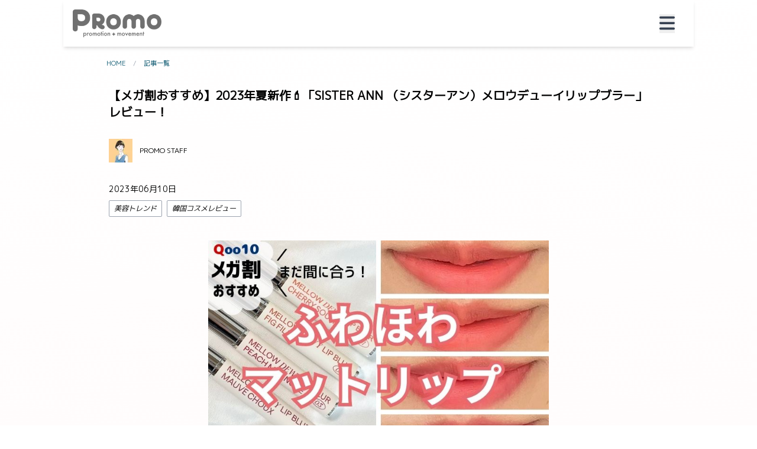

--- FILE ---
content_type: text/html; charset=utf-8
request_url: https://promojapan.jp/article/323
body_size: 15705
content:
<!DOCTYPE html><html lang="ja"><head><meta charSet="utf-8"/><meta name="viewport" content="width=device-width, initial-scale=1"/><link rel="preload" as="image" imageSrcSet="/_next/image?url=https%3A%2F%2Fd2vo34gbh2i86x.cloudfront.net%2Fwriter%2Fwriter-1.jpg&amp;w=48&amp;q=75 1x, /_next/image?url=https%3A%2F%2Fd2vo34gbh2i86x.cloudfront.net%2Fwriter%2Fwriter-1.jpg&amp;w=96&amp;q=75 2x" fetchPriority="high"/><link rel="stylesheet" href="/_next/static/css/6b8a9368156b8226.css" data-precedence="next"/><link rel="stylesheet" href="/_next/static/css/9e763e2f810a5270.css" data-precedence="next"/><link rel="stylesheet" href="/_next/static/css/2959200a453540a5.css" data-precedence="next"/><link rel="preload" as="script" fetchPriority="low" href="/_next/static/chunks/webpack-52ca0db177eef249.js"/><script src="/_next/static/chunks/fd9d1056-3805d4f151bd89b2.js" async=""></script><script src="/_next/static/chunks/2117-a7669f54c2e1a147.js" async=""></script><script src="/_next/static/chunks/main-app-0573e65778cabc2a.js" async=""></script><script src="/_next/static/chunks/870fdd6f-48fd37f82636e4e5.js" async=""></script><script src="/_next/static/chunks/69b09407-85cf0542c291230e.js" async=""></script><script src="/_next/static/chunks/9064-45b16d3d576a429e.js" async=""></script><script src="/_next/static/chunks/5878-b5a2f3e39e2ea152.js" async=""></script><script src="/_next/static/chunks/1268-782759dfafc1f23e.js" async=""></script><script src="/_next/static/chunks/605-6608bf8a4e019d10.js" async=""></script><script src="/_next/static/chunks/3013-f792903bd5374aba.js" async=""></script><script src="/_next/static/chunks/app/layout-e30d056c3e456f39.js" async=""></script><script src="/_next/static/chunks/app/error-ff3fdee6e2825dd0.js" async=""></script><script src="/_next/static/chunks/1867-41d43e48cacf3327.js" async=""></script><script src="/_next/static/chunks/app/article/%5BarticleId%5D/page-1899ee29a39cc8b0.js" async=""></script><link rel="preload" href="https://www.googletagmanager.com/gtag/js?id=G-2N4XWDZBCR" as="script"/><title>【メガ割おすすめ】2023年夏新作💄「SISTER ANN （シスターアン）メロウデューイリップブラー」レビュー！ PROMO(プロモ)-美容モニターサイト-</title><meta name="description" content="【メガ割でおすすめ】SISTER ANN （シスターアン）2023年夏新作💄「メロウデューイリップブラー」全4色をレビュー！フワッと軽いのにしっとりうるおうマットティント。「消えないアイライナー」で話題のSISTER ANNはリップも最高"/><link rel="icon" href="/favicon.ico"/><meta name="next-size-adjust"/><script src="/_next/static/chunks/polyfills-42372ed130431b0a.js" noModule=""></script></head><body class="__className_24e4f8"><div style="background:linear-gradient(358deg, rgba(131, 58, 180, 0.01) 0%, rgba(255, 184, 184, 0.27) 25%, rgba(255, 255, 255, 1) 100%)"><div id="_rht_toaster" style="position:fixed;z-index:9999;top:16px;left:16px;right:16px;bottom:16px;pointer-events:none"></div><div class="sticky z-40 bg-white shadow-md
                top-0 w-full 
                lg:w-11/12 lg:mx-auto
                xl:w-10/12 xl:mx-auto"><div class="grid grid-cols-24 p-4"><div class="col-span-12 flex justify-start items-center"><h1><a href="/"><img alt="PROMO" loading="lazy" width="150" height="100" decoding="async" data-nimg="1" style="color:transparent" srcSet="/_next/image?url=%2Fimages%2Fpromo_logo_01.png&amp;w=256&amp;q=75 1x, /_next/image?url=%2Fimages%2Fpromo_logo_01.png&amp;w=384&amp;q=75 2x" src="/_next/image?url=%2Fimages%2Fpromo_logo_01.png&amp;w=384&amp;q=75"/></a></h1><span class="flex items-center ml-3 text-cyan-800"></span></div><div class="col-span-12 relative"><button class="text-gray-700 focus:outline-none absolute
                                top-2 right-4 "><svg aria-hidden="true" focusable="false" data-prefix="fas" data-icon="bars" class="svg-inline--fa fa-bars " role="img" xmlns="http://www.w3.org/2000/svg" viewBox="0 0 448 512" font-size="30"><path fill="currentColor" d="M0 96C0 78.3 14.3 64 32 64l384 0c17.7 0 32 14.3 32 32s-14.3 32-32 32L32 128C14.3 128 0 113.7 0 96zM0 256c0-17.7 14.3-32 32-32l384 0c17.7 0 32 14.3 32 32s-14.3 32-32 32L32 288c-17.7 0-32-14.3-32-32zM448 416c0 17.7-14.3 32-32 32L32 448c-17.7 0-32-14.3-32-32s14.3-32 32-32l384 0c17.7 0 32 14.3 32 32z"></path></svg></button></div></div></div><div class="fixed z-50 h-full
                    top-0 right-0 w-full 
                    sm:w-4/5 
                    md:w-3/5
                    lg:w-2/5  
                    text-black bg-white transform translate-x-full transition-transform duration-500 ease-in-out"><div class="p-2 sm:p-4"><div class="h-14"><button class="block lg:hidden text-gray-700 fixed top-5 right-9"><svg aria-hidden="true" focusable="false" data-prefix="fas" data-icon="xmark" class="svg-inline--fa fa-xmark " role="img" xmlns="http://www.w3.org/2000/svg" viewBox="0 0 384 512" font-size="25"><path fill="currentColor" d="M342.6 150.6c12.5-12.5 12.5-32.8 0-45.3s-32.8-12.5-45.3 0L192 210.7 86.6 105.4c-12.5-12.5-32.8-12.5-45.3 0s-12.5 32.8 0 45.3L146.7 256 41.4 361.4c-12.5 12.5-12.5 32.8 0 45.3s32.8 12.5 45.3 0L192 301.3 297.4 406.6c12.5 12.5 32.8 12.5 45.3 0s12.5-32.8 0-45.3L237.3 256 342.6 150.6z"></path></svg></button><button class="hidden lg:block text-gray-700 fixed top-7 left-10"><svg aria-hidden="true" focusable="false" data-prefix="fas" data-icon="xmark" class="svg-inline--fa fa-xmark " role="img" xmlns="http://www.w3.org/2000/svg" viewBox="0 0 384 512" font-size="25"><path fill="currentColor" d="M342.6 150.6c12.5-12.5 12.5-32.8 0-45.3s-32.8-12.5-45.3 0L192 210.7 86.6 105.4c-12.5-12.5-32.8-12.5-45.3 0s-12.5 32.8 0 45.3L146.7 256 41.4 361.4c-12.5 12.5-12.5 32.8 0 45.3s32.8 12.5 45.3 0L192 301.3 297.4 406.6c12.5 12.5 32.8 12.5 45.3 0s12.5-32.8 0-45.3L237.3 256 342.6 150.6z"></path></svg></button></div><nav><ul class="space-y-4"><li class="p-2 flex items-center"><a href="/" class="text-sm sm:text-[16px] hover:bg-blue-50 no-underline">HOME</a> - <a href="/" class="text-xs sm:text-md hover:bg-blue-50 no-underline">ホーム</a></li><li class="p-2 flex items-center"><a href="/login" class="text-sm sm:text-[16px] hover:bg-blue-50 no-underline">LOGIN</a> - <a href="/login" class="text-xs hover:bg-blue-50 no-underline">ログイン</a></li><li class="p-2 flex items-center"><a href="/temp/registry" class="text-sm sm:text-[16px] hover:bg-blue-50 no-underline">SIGNUP</a> - <a href="/temp/registry" class="text-xs hover:bg-blue-50 no-underline"><span class="text-xs">会員登録</span></a></li><li class="p-2 flex items-center"><a href="/monitor" class="text-sm sm:text-[16px] hover:bg-blue-50 no-underline">ITEMS</a> - <a href="/monitor" class="text-xs hover:bg-blue-50 no-underline">モニターアイテム</a></li><li class="p-2 flex items-center"><a href="/article" class="text-sm sm:text-[16px] hover:bg-blue-50 no-underline">ARTICLE</a> - <a href="/article" class="text-xs hover:bg-blue-50 no-underline">記事一覧</a></li><li class="p-2 flex items-center"><a href="/guide" class="text-sm sm:text-[16px] hover:bg-blue-50 no-underline">PROMO GUIDE</a> - <a href="/guide" class="text-xs hover:bg-blue-50 no-underline">ご利用ガイド</a></li><li class="p-2 flex items-center"><a href="/contacts" class="text-sm sm:text-[16px] hover:bg-blue-50 no-underline">FOR COMPANIES</a> - <a href="/contacts" class="text-xs hover:bg-blue-50 no-underline">出稿希望の企業様</a></li><li class="p-2 flex items-center"><a href="/banner" class="text-sm sm:text-[16px] hover:bg-blue-50 no-underline">OTHER</a> - <a href="/banner" class="text-xs hover:bg-blue-50 no-underline">PROMOバナー</a></li></ul><div class="mt-6 ml-1"><p class="text-xs p-0.5 leading-5">あなたの【好き】が見つかるモニターサイト！<br/>気になっていたあのコスメやサプリメント、美容雑貨が当選！<br/>ポイントも貯められるサービスです。<br/>ブログやInstagram、TwitterなどSNSのアカウントがあれば誰でも参加できます！<br/>さぁ、今すぐ無料会員登録！</p></div><div class="grid grid-cols-24 p-4 mt-6"><div class="col-span-4 flex justify-start items-center"><a href="https://twitter.com/PROMOstaffpr?lang=ja" target="_blank"><svg aria-hidden="true" focusable="false" data-prefix="fab" data-icon="x-twitter" class="svg-inline--fa fa-x-twitter " role="img" xmlns="http://www.w3.org/2000/svg" viewBox="0 0 512 512" font-size="30"><path fill="currentColor" d="M389.2 48h70.6L305.6 224.2 487 464H345L233.7 318.6 106.5 464H35.8L200.7 275.5 26.8 48H172.4L272.9 180.9 389.2 48zM364.4 421.8h39.1L151.1 88h-42L364.4 421.8z"></path></svg></a></div><div class="col-span-4 flex justify-start items-center"><a href="https://www.instagram.com/promo_staff/?ref=badge" target="_blank"><svg aria-hidden="true" focusable="false" data-prefix="fab" data-icon="instagram" class="svg-inline--fa fa-instagram " role="img" xmlns="http://www.w3.org/2000/svg" viewBox="0 0 448 512" font-size="30"><path fill="currentColor" d="M224.1 141c-63.6 0-114.9 51.3-114.9 114.9s51.3 114.9 114.9 114.9S339 319.5 339 255.9 287.7 141 224.1 141zm0 189.6c-41.1 0-74.7-33.5-74.7-74.7s33.5-74.7 74.7-74.7 74.7 33.5 74.7 74.7-33.6 74.7-74.7 74.7zm146.4-194.3c0 14.9-12 26.8-26.8 26.8-14.9 0-26.8-12-26.8-26.8s12-26.8 26.8-26.8 26.8 12 26.8 26.8zm76.1 27.2c-1.7-35.9-9.9-67.7-36.2-93.9-26.2-26.2-58-34.4-93.9-36.2-37-2.1-147.9-2.1-184.9 0-35.8 1.7-67.6 9.9-93.9 36.1s-34.4 58-36.2 93.9c-2.1 37-2.1 147.9 0 184.9 1.7 35.9 9.9 67.7 36.2 93.9s58 34.4 93.9 36.2c37 2.1 147.9 2.1 184.9 0 35.9-1.7 67.7-9.9 93.9-36.2 26.2-26.2 34.4-58 36.2-93.9 2.1-37 2.1-147.8 0-184.8zM398.8 388c-7.8 19.6-22.9 34.7-42.6 42.6-29.5 11.7-99.5 9-132.1 9s-102.7 2.6-132.1-9c-19.6-7.8-34.7-22.9-42.6-42.6-11.7-29.5-9-99.5-9-132.1s-2.6-102.7 9-132.1c7.8-19.6 22.9-34.7 42.6-42.6 29.5-11.7 99.5-9 132.1-9s102.7-2.6 132.1 9c19.6 7.8 34.7 22.9 42.6 42.6 11.7 29.5 9 99.5 9 132.1s2.7 102.7-9 132.1z"></path></svg></a></div><div class="col-span-4 flex justify-start items-center"><a href="https://www.facebook.com/pages/PROMO/1459514174324450" target="_blank"><svg aria-hidden="true" focusable="false" data-prefix="fab" data-icon="facebook" class="svg-inline--fa fa-facebook " role="img" xmlns="http://www.w3.org/2000/svg" viewBox="0 0 512 512" font-size="30"><path fill="currentColor" d="M512 256C512 114.6 397.4 0 256 0S0 114.6 0 256C0 376 82.7 476.8 194.2 504.5V334.2H141.4V256h52.8V222.3c0-87.1 39.4-127.5 125-127.5c16.2 0 44.2 3.2 55.7 6.4V172c-6-.6-16.5-1-29.6-1c-42 0-58.2 15.9-58.2 57.2V256h83.6l-14.4 78.2H287V510.1C413.8 494.8 512 386.9 512 256h0z"></path></svg></a></div></div></nav></div></div><main class="min-h-[680px] relative w-full  
                p-1
                sm:w-11/12 sm:mx-auto
                md:w-9/12 md:mx-auto
                lg:w-10/12 lg:mx-auto
                xl:w-9/12 xl:mx-auto
                2xl:w-8/12 2xl:mx-auto
                "><nav class="text-xs text-gray-600 
                    mt-4 mx-1
                    sm:mt-4 sm:mx-4" aria-label="パンくずリスト"><ol class="inline-flex items-center space-x-1 md:space-x-3"><li class="inline-flex items-center"><a href="/" class="no-underline block hover:text-orange-500 text-cyan-800 text-[11px]">HOME</a></li><span class="mx-2 text-gray-400 text-[11px]">/</span><li><a href="/article" class="no-underline block hover:text-orange-500 text-cyan-800 text-[11px]">記事一覧</a></li></ol></nav><div class="grid grid-cols-24 
                    gap-0 mt-4 mb-2
                    sm:gap-3 sm:mt-8 sm:mb-5 sm:mx-5
                    lg:gap-4"><div class="col-span-24"><h2 class="font-semibold
                            text-base 
                            sm:text-xl 
                            ">【メガ割おすすめ】2023年夏新作💄「SISTER ANN （シスターアン）メロウデューイリップブラー」レビュー！</h2></div></div><div class="grid grid-cols-24 
                    h-12 gap-0 mt-1 mb-5
                    sm:gap-3 sm:mx-5
                    lg:h-16 lg:gap-3 "><div class="col-span-24 flex justify-start items-center overflow-hidden"><img alt="PROMO STAFF" fetchPriority="high" width="40" height="40" decoding="async" data-nimg="1" style="color:transparent" srcSet="/_next/image?url=https%3A%2F%2Fd2vo34gbh2i86x.cloudfront.net%2Fwriter%2Fwriter-1.jpg&amp;w=48&amp;q=75 1x, /_next/image?url=https%3A%2F%2Fd2vo34gbh2i86x.cloudfront.net%2Fwriter%2Fwriter-1.jpg&amp;w=96&amp;q=75 2x" src="/_next/image?url=https%3A%2F%2Fd2vo34gbh2i86x.cloudfront.net%2Fwriter%2Fwriter-1.jpg&amp;w=96&amp;q=75"/><p class="text-xs ml-3">PROMO STAFF</p></div></div><div class="grid grid-cols-24 
                    gap-1 mt-2 mb-1
                    sm:gap-3 sm:mx-5
                    lg:gap-4 "><div class="col-span-24"><p class="text-[14px] inline-block">2023年06月10日</p></div></div><div class="grid grid-cols-24 
                    gap-0 mt-2 mb-1
                    sm:gap-3 sm:mx-5
                    lg:gap-4"><div class="col-span-24"><i class="
                                        px-1 py-0.5 inline-block text-[11px] border border-gray-400 rounded-sm mr-0.5 bg-white
                                        md:px-2 md:py-1 md:mr-2 md:text-[12px]
                                ">美容トレンド</i><i class="
                                        px-1 py-0.5 inline-block text-[11px] border border-gray-400 rounded-sm mr-0.5 bg-white
                                        md:px-2 md:py-1 md:mr-2 md:text-[12px]
                                ">韓国コスメレビュー</i></div></div><div class="
                    px-1 py-1
                    sm:px-2 sm:py-2
                    md:px-3.5 md:py-2
                    lg:px-16 lg:py-4                 
                    "><div><link rel="stylesheet" href="https://cdn.jsdelivr.net/npm/swiper@11/swiper-bundle.min.css"
  xmlns="http://www.w3.org/1999/html" />

<script src="https://cdn.tailwindcss.com"></script>

<div class="sm:px-5">

  <img src="https://s3-ap-northeast-1.amazonaws.com/promojapan.jp/media/media-2286.jpg"
    class="my-5 block mx-auto w-auto max-w-full md:max-w-md lg:max-w-xl xl:max-w-xl 2xl:max-w-2xl" alt="">

  <p class="mt-10 mx-0 md:mx-3 lg:mx-10 leading-7 text-sm">
    今年の夏は、どんなリップメイクをしますか？？<br>
    <br>
    脱マスクが進んで、2023年はリップが大豊作なんだそう💄<br>
    特に今年の夏のリップは「ほわほわとした軽さ＋うるおい感」がトレンドみたい🌻<br>
    <br>
    マスクを外せるようになった今、リップは重要なメイクアイテムですよね！<br>
    <br>
    どんなリップを買おうかな～🎶と思っていたところ、口紅とリップグロスの良いとこどりをした「SISTER ANN （シスターアン）メロウデューイリップブラー」を発見！<br>
    <br>
    SISTER
    ANNといえば、「消えないアイライナー」でバズっていた「ウォータープルーフペンシルアイライナー」が印象的。PROMOでも紹介しましたが、アイライナーとしてはもちろん、涙袋やアイシャドウとしても使えて発色の良さやにじみにくさに驚きました✨<br>
    <br>
    「そんなSISTER ANNのリップなら絶対試してみたい！」と思っていたところ、タイミング良く全4色を提供頂いたので大喜び😆🎶<br>
    <br>
    今回は、まだまだ続くQoo10のメガ割でゲットしてほしいリップ「SISTER ANN メロウデューイリップブラー」を紹介します💞<br>
  </p>

  <nav class="mb-12 mt-10 leading-7 text-sm">
    <ul>
      <li><a href="#section1" class="text-sm text-gray-600 scroll-link inline-block mt-4 underline underline-offset-8">
          SISTER ANN「メロウデューイリップブラー」
        </a></li>
      <li><a href="#section2" class="text-sm text-gray-600 scroll-link inline-block mt-4 underline underline-offset-8">
          全4色をレビュー！
        </a></li>
      <li><a href="#section3" class="text-sm text-gray-600 scroll-link inline-block mt-4 underline underline-offset-8">
          まとめ
        </a></li>
    </ul>
  </nav>

  <div class="w-full sm:w-96 bg-white border-[0.5px] border-gray-500 mx-auto rounded-md p-1 sm:p-2 md:py-3 md:px-4">
    <p class="leading-7 text-sm">
      ＜ライター Profile＞<br>
      韓国コスメ・ファッションにハマり中の28歳。姉の影響で韓流アイドルを知り、今ではBTSを追っかけて各国を飛び回るほど。最近は他の海外コスメも気になっていて、色々調べ中。
    </p>
  </div>

  <div id="section1" class="mt-10">
    <h2 class="text-xl text-gray-600">SISTER ANNの新リップ「メロウデューイリップブラー」</h2>
    <img src="https://s3-ap-northeast-1.amazonaws.com/promojapan.jp/media/media-2279.jpg"
      class="my-5 block mx-auto w-auto max-w-full md:max-w-md lg:max-w-xl xl:max-w-xl 2xl:max-w-2xl" alt="">
    <p class="mt-10 mx-0 md:mx-3 lg:mx-10 leading-7 text-sm">
      「リップの色持ちを期待するならティントだけど…ティントって乾燥する…かといって、グロスはテカテカしすぎちゃう…」<br>
      <br>
      と、リップ迷子になっている方におすすめなのが「メロウデューイリップブラー」💄<br>
      <br>
      「メロウデューイリップブラー」は、唇に塗るときはしっとりするのになじむとサラっと仕上がるマットティント。<br>
      <br>
      空気のようにほわっと軽く乗るのにしっかり色が密着するので、べたつきやにじみが気にならないんです✨<br>
      カラーは夏に使いたくなる4色展開！チークとしても使える万能リップです💗<br>
    </p>
  </div>

  <div id="section2" class="mt-10">
    <h2 class="text-xl text-gray-600">「SISTER ANN メロウデューイリップブラー」全4色をレビュー！</h2>
    <img src="https://s3-ap-northeast-1.amazonaws.com/promojapan.jp/media/media-2280.jpg"
      class="my-5 block mx-auto w-auto max-w-full md:max-w-md lg:max-w-xl xl:max-w-xl 2xl:max-w-2xl" alt="">
    <p class="mt-10 mx-0 md:mx-3 lg:mx-10 leading-7 text-sm">
      早速、4色をレビューしていきます😉<br>
    </p>

    <h3 class="text-lg text-gray-600 mt-8">01 チェリースフレ</h3>
    <img src="https://s3-ap-northeast-1.amazonaws.com/promojapan.jp/media/media-2281.jpg"
      class="my-5 block mx-auto w-auto max-w-full md:max-w-md lg:max-w-xl xl:max-w-xl 2xl:max-w-2xl" alt="">
    <p class="mt-10 mx-0 md:mx-3 lg:mx-10 leading-7 text-sm">
      さわやかさを感じられるさくらんぼのように、明るいコーラルカラー🍒<br>
      華やかさとやさしい雰囲気があり、オレンジっぽさもあるのでイエベさんに合いそう😊<br>
    </p>

    <h3 class="text-lg text-gray-600 mt-8">02 フィグフィリング</h3>
    <img src="https://s3-ap-northeast-1.amazonaws.com/promojapan.jp/media/media-2282.jpg"
      class="my-5 block mx-auto w-auto max-w-full md:max-w-md lg:max-w-xl xl:max-w-xl 2xl:max-w-2xl" alt="">
    <p class="mt-10 mx-0 md:mx-3 lg:mx-10 leading-7 text-sm">
      最近、韓国コスメでよく見かける「フィグ（いちじく）」カラー。<br>
      自然に血色感がアップするコーラルカラーで、やや黄みもある色味です。<br>
      ブルべさんにも合いそうな色で、毎日使いたくなる！<br>
    </p>

    <h3 class="text-lg text-gray-600 mt-8">03 ピーチメレンゲ</h3>
    <img src="https://s3-ap-northeast-1.amazonaws.com/promojapan.jp/media/media-2283.jpg"
      class="my-5 block mx-auto w-auto max-w-full md:max-w-md lg:max-w-xl xl:max-w-xl 2xl:max-w-2xl" alt="">
    <p class="mt-10 mx-0 md:mx-3 lg:mx-10 leading-7 text-sm">
      青みが強いレッド系ピンク。<br>
      肌なじみが良く自然に発色するので、すっぴんに塗っても違和感なく顔色を明るくしてくれます。こちらもブルべさんにぴったり💗<br>
    </p>

    <h3 class="text-lg text-gray-600 mt-8">04 モーヴシュー</h3>
    <img src="https://s3-ap-northeast-1.amazonaws.com/promojapan.jp/media/media-2284.jpg"
      class="my-5 block mx-auto w-auto max-w-full md:max-w-md lg:max-w-xl xl:max-w-xl 2xl:max-w-2xl" alt="">
    <p class="mt-10 mx-0 md:mx-3 lg:mx-10 leading-7 text-sm">
      「03 ピーチメレンゲ」よりも青みをプラスしたモーヴ系カラー。<br>
      プラムみたいなパープルっぽさもあって可愛い💜<br>
      深みのある色なので、グンと大人っぽい雰囲気になります。<br>
    </p>

    <h3 class="text-lg text-gray-600 mt-8">「SISTER ANN メロウデューイリップブラー」総評👑</h3>
    <img src="https://s3-ap-northeast-1.amazonaws.com/promojapan.jp/media/media-2285.jpg"
      class="my-5 block mx-auto w-auto max-w-full md:max-w-md lg:max-w-xl xl:max-w-xl 2xl:max-w-2xl" alt="">
    <p class="mt-10 mx-0 md:mx-3 lg:mx-10 leading-7 text-sm">
      塗り心地はしっとりとうるおい感があるのに、仕上がりはマットで新しい✨<br>
      チップで塗るマットリップって珍しいですよね！<br>
      マットなのに乾燥せず、ふわっと色づく感じが今っぽくてすごく良いです💗<br>
      <br>
      重ね塗りもしやすいので、その日の気分やファッションに合わせて色味を調節するのも楽しい🎶チークとしても使えるので、リップとチークの色を合わせて統一感のあるメイクができます👍<br>
      <br>
      そして個人的にヒットだったのが、マスカラみたいな細くて長いパッケージ！<br>
      小さなバックにも入れやすいし、この長さが取り出しやすくって良きです◎<br>
      <br>
      通常価格も1,800円と格安ですが、今ならQoo10のメガ割期間中なのでさらにお得な1,132円で買える！<br>
      <br>
      可愛いだけでなく使い勝手もバツグンなので、既にリップを持っていても買い足してほしいくらい、おすすめのリップです😉<br>
    </p>
  </div>

  <div id="section3" class="mt-10">
    <h2 class="text-xl text-gray-600">まとめ</h2>
    <p class="mt-10 mx-0 md:mx-3 lg:mx-10 leading-7 text-sm">
      今回は、「SISTER ANN メロウデューイリップブラー」をレビューしました！<br>
      <br>
      「やっぱりSISTER ANNは優秀だ…✨」と改めて実感したリップ。夏にもべたつかず軽い付け心地で色持ちの良い＆色味も可愛いのが特徴でした💗<br>
      <br>
      ありそうで無かった細身で長いパッケージも、個人的に気に入っているポイントです👏<br>
      <br>
      メガ割開催中でお得に購入できる今、ぜひゲットしてくださいね😉<br>
      <br>
      今後も、PROMOでは流行りの海外コスメをチェックしていきます。<br>
      ぜひ、次回の投稿も楽しみにしていてください！<br>
    </p>
  </div>

</div>
</div></div><div class="grid grid-cols-24 
                        gap-0 mt-6 mb-6 mx-0 text-sm
                        sm:gap-5 
                        lg:gap-10 lg:mt-10 lg:mb-10
                        xl:gap-10 xl:mt-14 xl:mb-14"><div class="col-span-24 text-center"><a href="/article/" class="inline-block no-underline hover:text-orange-500 text-cyan-800 cursor-pointer text-sm">全ての記事へ</a></div></div></main><div class="w-full bg-white shadow-xl border-t-2
                pb-6
                xl:w-10/12 lg:mx-auto 
                "><div class="grid grid-cols-24 
                    pt-4 px-4
                    "><div class="col-span-8 
                        lg:col-span-4"><p class="
                            text-[13px] font-bold
                            lg:text-[16px]">ITEMS</p><a href="/monitor" class="no-underline block hover:text-orange-500 text-cyan-800
                            text-[11px] mt-1.5 
                            lg:mt-1.5 lg:text-[13px]">モニターアイテム</a><a href="/questionnaire" class="no-underline block hover:text-orange-500 text-cyan-800
                            text-[11px] mt-1.5 
                            lg:mt-1.5 lg:text-[13px]">アンケート</a></div><div class="col-span-8 lg:col-span-4"><p class="
                            text-[13px] font-bold
                            lg:text-[16px]">ARTICLE</p><a href="/article" class="no-underline block hover:text-orange-500 text-cyan-800
                            text-[11px] mt-1.5 
                            lg:mt-1.5 lg:text-[13px]">記事</a></div><div class="col-span-8 lg:col-span-4"><p class="
                            text-[13px] font-bold
                            lg:text-[16px]">PROMO GUIDE</p><a href="/guide" class="no-underline block hover:text-orange-500 text-cyan-800 
                            text-[11px] mt-1.5 
                            lg:mt-1.5 lg:text-[13px]">参加ガイド</a><a href="/notes" class="no-underline block hover:text-orange-500 text-cyan-800 
                            text-[11px] mt-1.5 
                            lg:mt-1.5 lg:text-[13px]">注意事項</a><a href="/faq" class="no-underline block hover:text-orange-500 text-cyan-800 
                            text-[11px] mt-1.5 
                            lg:mt-1.5 lg:text-[13px]">よくある質問</a><a href="/agreement" class="no-underline block hover:text-orange-500 text-cyan-800 
                            text-[11px] mt-1.5 
                            lg:mt-1.5 lg:text-[13px]">利用規約</a><a href="/privacy" class="no-underline block hover:text-orange-500 text-cyan-800 
                            text-[11px] mt-1.5 
                            lg:mt-1.5 lg:text-[13px]">プライバシーポリシー</a><a href="/inquiry" class="no-underline block hover:text-orange-500 text-cyan-800 
                            text-[11px] mt-1.5 
                            lg:mt-1.5 lg:text-[13px]">お問い合わせ</a></div><div class="col-span-8 
                        mt-4 
                        lg:col-span-4 lg:mt-0"><p class="
                            text-[13px] font-bold 
                            lg:text-[16px]">PROMO MEMBERS</p><a href="/temp/registry" class="no-underline block hover:text-orange-500 text-cyan-800
                                        text-[11px] mt-1.5 
                                        lg:mt-1.5 lg:text-[13px]">会員登録</a><a href="/login" class="no-underline block hover:text-orange-500 text-cyan-800
                                        text-[11px] mt-1.5 
                                        lg:mt-1.5 lg:text-[13px]">ログイン</a></div><div class="col-span-8 
                        mt-4 
                        lg:col-span-4 lg:mt-0"><p class="
                            text-[13px] font-bold 
                            lg:text-[16px] ">FOR COMPANIES</p><a href="/contacts" class="no-underline block hover:text-orange-500 text-cyan-800
                            text-[11px] mt-1.5 
                            lg:mt-1.5 lg:text-[13px]">出稿希望の企業様</a><a href="https://diamond-f.co.jp/" target="_blank" class="no-underline block hover:text-orange-500 text-cyan-800
                            text-[11px] mt-1.5 
                            lg:mt-1.5 lg:text-[13px]">運営会社</a></div><div class="col-span-8 mt-4 
                        lg:col-span-4 lg:mt-0"><p class="text-[13px] font-bold
                            lg:text-[16px]">OTHER</p><a href="/banner" class="no-underline block hover:text-orange-500 text-cyan-800
                            text-[11px] mt-1.5 
                            lg:mt-1.5 lg:text-[13px]">PROMOバナー</a></div><div class="col-span-24 flex justify-end items-end mt-10"><img alt="PROMO" loading="lazy" width="100" height="100" decoding="async" data-nimg="1" style="color:transparent" srcSet="/_next/image?url=%2Fimages%2Fpromo_logo_01.png&amp;w=128&amp;q=75 1x, /_next/image?url=%2Fimages%2Fpromo_logo_01.png&amp;w=256&amp;q=75 2x" src="/_next/image?url=%2Fimages%2Fpromo_logo_01.png&amp;w=256&amp;q=75"/></div></div></div></div><script src="/_next/static/chunks/webpack-52ca0db177eef249.js" async=""></script><script>(self.__next_f=self.__next_f||[]).push([0]);self.__next_f.push([2,null])</script><script>self.__next_f.push([1,"1:HL[\"/_next/static/media/60b0bd9a458302de-s.p.woff2\",\"font\",{\"crossOrigin\":\"\",\"type\":\"font/woff2\"}]\n2:HL[\"/_next/static/css/6b8a9368156b8226.css\",\"style\"]\n3:HL[\"/_next/static/css/9e763e2f810a5270.css\",\"style\"]\n4:HL[\"/_next/static/css/2959200a453540a5.css\",\"style\"]\n"])</script><script>self.__next_f.push([1,"5:I[2846,[],\"\"]\n8:I[4707,[],\"\"]\na:I[6423,[],\"\"]\nb:I[8003,[\"3676\",\"static/chunks/870fdd6f-48fd37f82636e4e5.js\",\"3958\",\"static/chunks/69b09407-85cf0542c291230e.js\",\"9064\",\"static/chunks/9064-45b16d3d576a429e.js\",\"5878\",\"static/chunks/5878-b5a2f3e39e2ea152.js\",\"1268\",\"static/chunks/1268-782759dfafc1f23e.js\",\"605\",\"static/chunks/605-6608bf8a4e019d10.js\",\"3013\",\"static/chunks/3013-f792903bd5374aba.js\",\"3185\",\"static/chunks/app/layout-e30d056c3e456f39.js\"],\"\"]\nc:I[9208,[\"3676\",\"static/chunks/870fdd6f-48fd37f82636e4e5.js\",\"3958\",\"static/chunks/69b09407-85cf0542c291230e.js\",\"9064\",\"static/chunks/9064-45b16d3d576a429e.js\",\"5878\",\"static/chunks/5878-b5a2f3e39e2ea152.js\",\"1268\",\"static/chunks/1268-782759dfafc1f23e.js\",\"605\",\"static/chunks/605-6608bf8a4e019d10.js\",\"3013\",\"static/chunks/3013-f792903bd5374aba.js\",\"3185\",\"static/chunks/app/layout-e30d056c3e456f39.js\"],\"default\"]\nd:I[8847,[\"3676\",\"static/chunks/870fdd6f-48fd37f82636e4e5.js\",\"3958\",\"static/chunks/69b09407-85cf0542c291230e.js\",\"9064\",\"static/chunks/9064-45b16d3d576a429e.js\",\"5878\",\"static/chunks/5878-b5a2f3e39e2ea152.js\",\"1268\",\"static/chunks/1268-782759dfafc1f23e.js\",\"605\",\"static/chunks/605-6608bf8a4e019d10.js\",\"3013\",\"static/chunks/3013-f792903bd5374aba.js\",\"3185\",\"static/chunks/app/layout-e30d056c3e456f39.js\"],\"NextAuthProvider\"]\ne:I[9064,[\"3676\",\"static/chunks/870fdd6f-48fd37f82636e4e5.js\",\"3958\",\"static/chunks/69b09407-85cf0542c291230e.js\",\"9064\",\"static/chunks/9064-45b16d3d576a429e.js\",\"5878\",\"static/chunks/5878-b5a2f3e39e2ea152.js\",\"1268\",\"static/chunks/1268-782759dfafc1f23e.js\",\"605\",\"static/chunks/605-6608bf8a4e019d10.js\",\"3013\",\"static/chunks/3013-f792903bd5374aba.js\",\"3185\",\"static/chunks/app/layout-e30d056c3e456f39.js\"],\"Toaster\"]\nf:I[5653,[\"3676\",\"static/chunks/870fdd6f-48fd37f82636e4e5.js\",\"3958\",\"static/chunks/69b09407-85cf0542c291230e.js\",\"9064\",\"static/chunks/9064-45b16d3d576a429e.js\",\"5878\",\"static/chunks/5878-b5a2f3e39e2ea152.js\",\"1268\",\"static/chunks/1268-782759dfafc1f23e.js\",\"605\",\"static/chunks/605-6608bf8a4e019d10.js\",\"3013\",\"static/chunks/"])</script><script>self.__next_f.push([1,"3013-f792903bd5374aba.js\",\"3185\",\"static/chunks/app/layout-e30d056c3e456f39.js\"],\"Header\"]\n10:I[376,[\"7601\",\"static/chunks/app/error-ff3fdee6e2825dd0.js\"],\"default\"]\n11:I[5272,[\"3676\",\"static/chunks/870fdd6f-48fd37f82636e4e5.js\",\"3958\",\"static/chunks/69b09407-85cf0542c291230e.js\",\"9064\",\"static/chunks/9064-45b16d3d576a429e.js\",\"5878\",\"static/chunks/5878-b5a2f3e39e2ea152.js\",\"1268\",\"static/chunks/1268-782759dfafc1f23e.js\",\"605\",\"static/chunks/605-6608bf8a4e019d10.js\",\"3013\",\"static/chunks/3013-f792903bd5374aba.js\",\"3185\",\"static/chunks/app/layout-e30d056c3e456f39.js\"],\"Footer\"]\n12:I[1175,[\"3676\",\"static/chunks/870fdd6f-48fd37f82636e4e5.js\",\"3958\",\"static/chunks/69b09407-85cf0542c291230e.js\",\"9064\",\"static/chunks/9064-45b16d3d576a429e.js\",\"5878\",\"static/chunks/5878-b5a2f3e39e2ea152.js\",\"1268\",\"static/chunks/1268-782759dfafc1f23e.js\",\"605\",\"static/chunks/605-6608bf8a4e019d10.js\",\"3013\",\"static/chunks/3013-f792903bd5374aba.js\",\"3185\",\"static/chunks/app/layout-e30d056c3e456f39.js\"],\"ScrollToTop\"]\n13:I[1204,[\"3676\",\"static/chunks/870fdd6f-48fd37f82636e4e5.js\",\"3958\",\"static/chunks/69b09407-85cf0542c291230e.js\",\"9064\",\"static/chunks/9064-45b16d3d576a429e.js\",\"5878\",\"static/chunks/5878-b5a2f3e39e2ea152.js\",\"1268\",\"static/chunks/1268-782759dfafc1f23e.js\",\"605\",\"static/chunks/605-6608bf8a4e019d10.js\",\"3013\",\"static/chunks/3013-f792903bd5374aba.js\",\"3185\",\"static/chunks/app/layout-e30d056c3e456f39.js\"],\"AuthBroadcast\"]\n15:I[1060,[],\"\"]\n9:[\"articleId\",\"323\",\"d\"]\n16:[]\n"])</script><script>self.__next_f.push([1,"0:[\"$\",\"$L5\",null,{\"buildId\":\"DZU25UAt9671udMFmfPwS\",\"assetPrefix\":\"\",\"urlParts\":[\"\",\"article\",\"323\"],\"initialTree\":[\"\",{\"children\":[\"article\",{\"children\":[[\"articleId\",\"323\",\"d\"],{\"children\":[\"__PAGE__\",{}]}]}]},\"$undefined\",\"$undefined\",true],\"initialSeedData\":[\"\",{\"children\":[\"article\",{\"children\":[[\"articleId\",\"323\",\"d\"],{\"children\":[\"__PAGE__\",{},[[\"$L6\",\"$L7\",[[\"$\",\"link\",\"0\",{\"rel\":\"stylesheet\",\"href\":\"/_next/static/css/2959200a453540a5.css\",\"precedence\":\"next\",\"crossOrigin\":\"$undefined\"}]]],null],null]},[null,[\"$\",\"$L8\",null,{\"parallelRouterKey\":\"children\",\"segmentPath\":[\"children\",\"article\",\"children\",\"$9\",\"children\"],\"error\":\"$undefined\",\"errorStyles\":\"$undefined\",\"errorScripts\":\"$undefined\",\"template\":[\"$\",\"$La\",null,{}],\"templateStyles\":\"$undefined\",\"templateScripts\":\"$undefined\",\"notFound\":\"$undefined\",\"notFoundStyles\":\"$undefined\"}]],null]},[null,[\"$\",\"$L8\",null,{\"parallelRouterKey\":\"children\",\"segmentPath\":[\"children\",\"article\",\"children\"],\"error\":\"$undefined\",\"errorStyles\":\"$undefined\",\"errorScripts\":\"$undefined\",\"template\":[\"$\",\"$La\",null,{}],\"templateStyles\":\"$undefined\",\"templateScripts\":\"$undefined\",\"notFound\":\"$undefined\",\"notFoundStyles\":\"$undefined\"}]],null]},[[[[\"$\",\"link\",\"0\",{\"rel\":\"stylesheet\",\"href\":\"/_next/static/css/6b8a9368156b8226.css\",\"precedence\":\"next\",\"crossOrigin\":\"$undefined\"}],[\"$\",\"link\",\"1\",{\"rel\":\"stylesheet\",\"href\":\"/_next/static/css/9e763e2f810a5270.css\",\"precedence\":\"next\",\"crossOrigin\":\"$undefined\"}]],[\"$\",\"html\",null,{\"lang\":\"ja\",\"children\":[\"$\",\"body\",null,{\"className\":\"__className_24e4f8\",\"children\":[[[\"$\",\"$Lb\",null,{\"src\":\"https://www.googletagmanager.com/gtag/js?id=G-2N4XWDZBCR\",\"strategy\":\"afterInteractive\"}],[\"$\",\"$Lb\",null,{\"id\":\"ga-init\",\"strategy\":\"afterInteractive\",\"children\":\"\\n                window.dataLayer = window.dataLayer || [];\\n                function gtag(){dataLayer.push(arguments);}\\n                gtag('js', new Date());\\n                gtag('config', 'G-2N4XWDZBCR');\\n                gtag('config', 'UA-97977966-1');\\n              \"}]],[\"$\",\"$Lc\",null,{\"children\":[false,[\"$\",\"$Ld\",null,{\"children\":[[\"$\",\"$Le\",null,{\"position\":\"top-center\",\"toastOptions\":{\"className\":\"pointer-events-auto z-[9999]\"}}],[\"$\",\"$Lf\",null,{\"runningEnv\":\"PRODUCT\"}],[\"$\",\"$L8\",null,{\"parallelRouterKey\":\"children\",\"segmentPath\":[\"children\"],\"error\":\"$10\",\"errorStyles\":[],\"errorScripts\":[],\"template\":[\"$\",\"$La\",null,{}],\"templateStyles\":\"$undefined\",\"templateScripts\":\"$undefined\",\"notFound\":[\"$\",\"main\",null,{\"className\":\"min-h-[680px] relative w-full  \\n                p-1\\n                sm:w-11/12 sm:mx-auto\\n                md:w-9/12 md:mx-auto\\n                lg:w-10/12 lg:mx-auto\\n                xl:w-9/12 xl:mx-auto\\n                2xl:w-8/12 2xl:mx-auto\\n                \",\"children\":[[\"$\",\"nav\",null,{\"className\":\"text-xs text-gray-600 \\n                    mt-4 mx-1\\n                    sm:mt-4 sm:mx-4\",\"aria-label\":\"パンくずリスト\",\"children\":[\"$\",\"ol\",null,{\"className\":\"inline-flex items-center space-x-1 md:space-x-3\",\"children\":[[\"$\",\"li\",null,{\"className\":\"inline-flex items-center\",\"children\":[\"$\",\"a\",null,{\"href\":\"/\",\"className\":\"no-underline block hover:text-orange-500 text-cyan-800 text-[11px]\",\"children\":\"HOME\"}]}],[\"$\",\"span\",null,{\"className\":\"mx-2 text-gray-400 text-[11px]\",\"children\":\"/\"}],[\"$\",\"li\",null,{\"children\":[\"$\",\"div\",null,{\"className\":\"flex items-center\",\"children\":[\"$\",\"span\",null,{\"className\":\"text-[11px] text-gray-500 font-medium\",\"children\":\"404\"}]}]}]]}]}],[\"$\",\"div\",null,{\"className\":\"grid grid-cols-24 \\n                    gap-0 mt-4 mb-5\\n                    sm:gap-3 sm:mt-8 sm:mb-5 sm:mx-5\",\"children\":[\"$\",\"div\",null,{\"className\":\"col-span-24\",\"children\":[\"$\",\"h2\",null,{\"className\":\"font-semibold\\n                            text-base \\n                            sm:text-xl \\n                            \",\"children\":\"指定されたURLは存在しませんでした\"}]}]}],[\"$\",\"div\",null,{\"className\":\"grid grid-cols-24 \\n                    gap-0 mt-4 mb-1 \\n                    sm:gap-3 sm:mt-8 sm:mb-5 sm:mx-5\",\"children\":[\"$\",\"div\",null,{\"className\":\"col-span-24 text-sm mb-5 md:mx-5\",\"children\":[\"$\",\"p\",null,{\"className\":\"leading-7\",\"children\":\"URLが正しく入力されていないか、このページが削除された可能性があります。\"}]}]}],[\"$\",\"div\",null,{\"className\":\"grid grid-cols-24 gap-0\\n                mt-14 mb-14\\n                md:mt-14 md:mb-14\\n                lg:mt-16 lg:mb-16\\n                \",\"children\":[\"$\",\"div\",null,{\"className\":\"col-span-24 text-center\",\"children\":[\"$\",\"a\",null,{\"href\":\"/\",\"className\":\"inline-block no-underline hover:text-orange-500 text-cyan-800 cursor-pointer text-sm\",\"children\":\"HOME\"}]}]}]]}],\"notFoundStyles\":[]}],[\"$\",\"$L11\",null,{\"runningEnv\":\"PRODUCT\"}],[\"$\",\"$L12\",null,{}],[\"$\",\"$L13\",null,{}]]}]]}]]}]}]],null],null],\"couldBeIntercepted\":false,\"initialHead\":[null,\"$L14\"],\"globalErrorComponent\":\"$15\",\"missingSlots\":\"$W16\"}]\n"])</script><script>self.__next_f.push([1,"17:I[5878,[\"5878\",\"static/chunks/5878-b5a2f3e39e2ea152.js\",\"1867\",\"static/chunks/1867-41d43e48cacf3327.js\",\"9405\",\"static/chunks/app/article/%5BarticleId%5D/page-1899ee29a39cc8b0.js\"],\"Image\"]\n18:I[7210,[\"5878\",\"static/chunks/5878-b5a2f3e39e2ea152.js\",\"1867\",\"static/chunks/1867-41d43e48cacf3327.js\",\"9405\",\"static/chunks/app/article/%5BarticleId%5D/page-1899ee29a39cc8b0.js\"],\"default\"]\n19:T253d,"])</script><script>self.__next_f.push([1,"\u003clink rel=\"stylesheet\" href=\"https://cdn.jsdelivr.net/npm/swiper@11/swiper-bundle.min.css\"\n  xmlns=\"http://www.w3.org/1999/html\" /\u003e\n\n\u003cscript src=\"https://cdn.tailwindcss.com\"\u003e\u003c/script\u003e\n\n\u003cdiv class=\"sm:px-5\"\u003e\n\n  \u003cimg src=\"https://s3-ap-northeast-1.amazonaws.com/promojapan.jp/media/media-2286.jpg\"\n    class=\"my-5 block mx-auto w-auto max-w-full md:max-w-md lg:max-w-xl xl:max-w-xl 2xl:max-w-2xl\" alt=\"\"\u003e\n\n  \u003cp class=\"mt-10 mx-0 md:mx-3 lg:mx-10 leading-7 text-sm\"\u003e\n    今年の夏は、どんなリップメイクをしますか？？\u003cbr\u003e\n    \u003cbr\u003e\n    脱マスクが進んで、2023年はリップが大豊作なんだそう💄\u003cbr\u003e\n    特に今年の夏のリップは「ほわほわとした軽さ＋うるおい感」がトレンドみたい🌻\u003cbr\u003e\n    \u003cbr\u003e\n    マスクを外せるようになった今、リップは重要なメイクアイテムですよね！\u003cbr\u003e\n    \u003cbr\u003e\n    どんなリップを買おうかな～🎶と思っていたところ、口紅とリップグロスの良いとこどりをした「SISTER ANN （シスターアン）メロウデューイリップブラー」を発見！\u003cbr\u003e\n    \u003cbr\u003e\n    SISTER\n    ANNといえば、「消えないアイライナー」でバズっていた「ウォータープルーフペンシルアイライナー」が印象的。PROMOでも紹介しましたが、アイライナーとしてはもちろん、涙袋やアイシャドウとしても使えて発色の良さやにじみにくさに驚きました✨\u003cbr\u003e\n    \u003cbr\u003e\n    「そんなSISTER ANNのリップなら絶対試してみたい！」と思っていたところ、タイミング良く全4色を提供頂いたので大喜び😆🎶\u003cbr\u003e\n    \u003cbr\u003e\n    今回は、まだまだ続くQoo10のメガ割でゲットしてほしいリップ「SISTER ANN メロウデューイリップブラー」を紹介します💞\u003cbr\u003e\n  \u003c/p\u003e\n\n  \u003cnav class=\"mb-12 mt-10 leading-7 text-sm\"\u003e\n    \u003cul\u003e\n      \u003cli\u003e\u003ca href=\"#section1\" class=\"text-sm text-gray-600 scroll-link inline-block mt-4 underline underline-offset-8\"\u003e\n          SISTER ANN「メロウデューイリップブラー」\n        \u003c/a\u003e\u003c/li\u003e\n      \u003cli\u003e\u003ca href=\"#section2\" class=\"text-sm text-gray-600 scroll-link inline-block mt-4 underline underline-offset-8\"\u003e\n          全4色をレビュー！\n        \u003c/a\u003e\u003c/li\u003e\n      \u003cli\u003e\u003ca href=\"#section3\" class=\"text-sm text-gray-600 scroll-link inline-block mt-4 underline underline-offset-8\"\u003e\n          まとめ\n        \u003c/a\u003e\u003c/li\u003e\n    \u003c/ul\u003e\n  \u003c/nav\u003e\n\n  \u003cdiv class=\"w-full sm:w-96 bg-white border-[0.5px] border-gray-500 mx-auto rounded-md p-1 sm:p-2 md:py-3 md:px-4\"\u003e\n    \u003cp class=\"leading-7 text-sm\"\u003e\n      ＜ライター Profile＞\u003cbr\u003e\n      韓国コスメ・ファッションにハマり中の28歳。姉の影響で韓流アイドルを知り、今ではBTSを追っかけて各国を飛び回るほど。最近は他の海外コスメも気になっていて、色々調べ中。\n    \u003c/p\u003e\n  \u003c/div\u003e\n\n  \u003cdiv id=\"section1\" class=\"mt-10\"\u003e\n    \u003ch2 class=\"text-xl text-gray-600\"\u003eSISTER ANNの新リップ「メロウデューイリップブラー」\u003c/h2\u003e\n    \u003cimg src=\"https://s3-ap-northeast-1.amazonaws.com/promojapan.jp/media/media-2279.jpg\"\n      class=\"my-5 block mx-auto w-auto max-w-full md:max-w-md lg:max-w-xl xl:max-w-xl 2xl:max-w-2xl\" alt=\"\"\u003e\n    \u003cp class=\"mt-10 mx-0 md:mx-3 lg:mx-10 leading-7 text-sm\"\u003e\n      「リップの色持ちを期待するならティントだけど…ティントって乾燥する…かといって、グロスはテカテカしすぎちゃう…」\u003cbr\u003e\n      \u003cbr\u003e\n      と、リップ迷子になっている方におすすめなのが「メロウデューイリップブラー」💄\u003cbr\u003e\n      \u003cbr\u003e\n      「メロウデューイリップブラー」は、唇に塗るときはしっとりするのになじむとサラっと仕上がるマットティント。\u003cbr\u003e\n      \u003cbr\u003e\n      空気のようにほわっと軽く乗るのにしっかり色が密着するので、べたつきやにじみが気にならないんです✨\u003cbr\u003e\n      カラーは夏に使いたくなる4色展開！チークとしても使える万能リップです💗\u003cbr\u003e\n    \u003c/p\u003e\n  \u003c/div\u003e\n\n  \u003cdiv id=\"section2\" class=\"mt-10\"\u003e\n    \u003ch2 class=\"text-xl text-gray-600\"\u003e「SISTER ANN メロウデューイリップブラー」全4色をレビュー！\u003c/h2\u003e\n    \u003cimg src=\"https://s3-ap-northeast-1.amazonaws.com/promojapan.jp/media/media-2280.jpg\"\n      class=\"my-5 block mx-auto w-auto max-w-full md:max-w-md lg:max-w-xl xl:max-w-xl 2xl:max-w-2xl\" alt=\"\"\u003e\n    \u003cp class=\"mt-10 mx-0 md:mx-3 lg:mx-10 leading-7 text-sm\"\u003e\n      早速、4色をレビューしていきます😉\u003cbr\u003e\n    \u003c/p\u003e\n\n    \u003ch3 class=\"text-lg text-gray-600 mt-8\"\u003e01 チェリースフレ\u003c/h3\u003e\n    \u003cimg src=\"https://s3-ap-northeast-1.amazonaws.com/promojapan.jp/media/media-2281.jpg\"\n      class=\"my-5 block mx-auto w-auto max-w-full md:max-w-md lg:max-w-xl xl:max-w-xl 2xl:max-w-2xl\" alt=\"\"\u003e\n    \u003cp class=\"mt-10 mx-0 md:mx-3 lg:mx-10 leading-7 text-sm\"\u003e\n      さわやかさを感じられるさくらんぼのように、明るいコーラルカラー🍒\u003cbr\u003e\n      華やかさとやさしい雰囲気があり、オレンジっぽさもあるのでイエベさんに合いそう😊\u003cbr\u003e\n    \u003c/p\u003e\n\n    \u003ch3 class=\"text-lg text-gray-600 mt-8\"\u003e02 フィグフィリング\u003c/h3\u003e\n    \u003cimg src=\"https://s3-ap-northeast-1.amazonaws.com/promojapan.jp/media/media-2282.jpg\"\n      class=\"my-5 block mx-auto w-auto max-w-full md:max-w-md lg:max-w-xl xl:max-w-xl 2xl:max-w-2xl\" alt=\"\"\u003e\n    \u003cp class=\"mt-10 mx-0 md:mx-3 lg:mx-10 leading-7 text-sm\"\u003e\n      最近、韓国コスメでよく見かける「フィグ（いちじく）」カラー。\u003cbr\u003e\n      自然に血色感がアップするコーラルカラーで、やや黄みもある色味です。\u003cbr\u003e\n      ブルべさんにも合いそうな色で、毎日使いたくなる！\u003cbr\u003e\n    \u003c/p\u003e\n\n    \u003ch3 class=\"text-lg text-gray-600 mt-8\"\u003e03 ピーチメレンゲ\u003c/h3\u003e\n    \u003cimg src=\"https://s3-ap-northeast-1.amazonaws.com/promojapan.jp/media/media-2283.jpg\"\n      class=\"my-5 block mx-auto w-auto max-w-full md:max-w-md lg:max-w-xl xl:max-w-xl 2xl:max-w-2xl\" alt=\"\"\u003e\n    \u003cp class=\"mt-10 mx-0 md:mx-3 lg:mx-10 leading-7 text-sm\"\u003e\n      青みが強いレッド系ピンク。\u003cbr\u003e\n      肌なじみが良く自然に発色するので、すっぴんに塗っても違和感なく顔色を明るくしてくれます。こちらもブルべさんにぴったり💗\u003cbr\u003e\n    \u003c/p\u003e\n\n    \u003ch3 class=\"text-lg text-gray-600 mt-8\"\u003e04 モーヴシュー\u003c/h3\u003e\n    \u003cimg src=\"https://s3-ap-northeast-1.amazonaws.com/promojapan.jp/media/media-2284.jpg\"\n      class=\"my-5 block mx-auto w-auto max-w-full md:max-w-md lg:max-w-xl xl:max-w-xl 2xl:max-w-2xl\" alt=\"\"\u003e\n    \u003cp class=\"mt-10 mx-0 md:mx-3 lg:mx-10 leading-7 text-sm\"\u003e\n      「03 ピーチメレンゲ」よりも青みをプラスしたモーヴ系カラー。\u003cbr\u003e\n      プラムみたいなパープルっぽさもあって可愛い💜\u003cbr\u003e\n      深みのある色なので、グンと大人っぽい雰囲気になります。\u003cbr\u003e\n    \u003c/p\u003e\n\n    \u003ch3 class=\"text-lg text-gray-600 mt-8\"\u003e「SISTER ANN メロウデューイリップブラー」総評👑\u003c/h3\u003e\n    \u003cimg src=\"https://s3-ap-northeast-1.amazonaws.com/promojapan.jp/media/media-2285.jpg\"\n      class=\"my-5 block mx-auto w-auto max-w-full md:max-w-md lg:max-w-xl xl:max-w-xl 2xl:max-w-2xl\" alt=\"\"\u003e\n    \u003cp class=\"mt-10 mx-0 md:mx-3 lg:mx-10 leading-7 text-sm\"\u003e\n      塗り心地はしっとりとうるおい感があるのに、仕上がりはマットで新しい✨\u003cbr\u003e\n      チップで塗るマットリップって珍しいですよね！\u003cbr\u003e\n      マットなのに乾燥せず、ふわっと色づく感じが今っぽくてすごく良いです💗\u003cbr\u003e\n      \u003cbr\u003e\n      重ね塗りもしやすいので、その日の気分やファッションに合わせて色味を調節するのも楽しい🎶チークとしても使えるので、リップとチークの色を合わせて統一感のあるメイクができます👍\u003cbr\u003e\n      \u003cbr\u003e\n      そして個人的にヒットだったのが、マスカラみたいな細くて長いパッケージ！\u003cbr\u003e\n      小さなバックにも入れやすいし、この長さが取り出しやすくって良きです◎\u003cbr\u003e\n      \u003cbr\u003e\n      通常価格も1,800円と格安ですが、今ならQoo10のメガ割期間中なのでさらにお得な1,132円で買える！\u003cbr\u003e\n      \u003cbr\u003e\n      可愛いだけでなく使い勝手もバツグンなので、既にリップを持っていても買い足してほしいくらい、おすすめのリップです😉\u003cbr\u003e\n    \u003c/p\u003e\n  \u003c/div\u003e\n\n  \u003cdiv id=\"section3\" class=\"mt-10\"\u003e\n    \u003ch2 class=\"text-xl text-gray-600\"\u003eまとめ\u003c/h2\u003e\n    \u003cp class=\"mt-10 mx-0 md:mx-3 lg:mx-10 leading-7 text-sm\"\u003e\n      今回は、「SISTER ANN メロウデューイリップブラー」をレビューしました！\u003cbr\u003e\n      \u003cbr\u003e\n      「やっぱりSISTER ANNは優秀だ…✨」と改めて実感したリップ。夏にもべたつかず軽い付け心地で色持ちの良い＆色味も可愛いのが特徴でした💗\u003cbr\u003e\n      \u003cbr\u003e\n      ありそうで無かった細身で長いパッケージも、個人的に気に入っているポイントです👏\u003cbr\u003e\n      \u003cbr\u003e\n      メガ割開催中でお得に購入できる今、ぜひゲットしてくださいね😉\u003cbr\u003e\n      \u003cbr\u003e\n      今後も、PROMOでは流行りの海外コスメをチェックしていきます。\u003cbr\u003e\n      ぜひ、次回の投稿も楽しみにしていてください！\u003cbr\u003e\n    \u003c/p\u003e\n  \u003c/div\u003e\n\n\u003c/div\u003e\n"])</script><script>self.__next_f.push([1,"7:[\"$\",\"main\",null,{\"className\":\"min-h-[680px] relative w-full  \\n                p-1\\n                sm:w-11/12 sm:mx-auto\\n                md:w-9/12 md:mx-auto\\n                lg:w-10/12 lg:mx-auto\\n                xl:w-9/12 xl:mx-auto\\n                2xl:w-8/12 2xl:mx-auto\\n                \",\"children\":[[\"$\",\"nav\",null,{\"className\":\"text-xs text-gray-600 \\n                    mt-4 mx-1\\n                    sm:mt-4 sm:mx-4\",\"aria-label\":\"パンくずリスト\",\"children\":[\"$\",\"ol\",null,{\"className\":\"inline-flex items-center space-x-1 md:space-x-3\",\"children\":[[\"$\",\"li\",null,{\"className\":\"inline-flex items-center\",\"children\":[\"$\",\"a\",null,{\"href\":\"/\",\"className\":\"no-underline block hover:text-orange-500 text-cyan-800 text-[11px]\",\"children\":\"HOME\"}]}],[\"$\",\"span\",null,{\"className\":\"mx-2 text-gray-400 text-[11px]\",\"children\":\"/\"}],[\"$\",\"li\",null,{\"children\":[\"$\",\"a\",null,{\"href\":\"/article\",\"className\":\"no-underline block hover:text-orange-500 text-cyan-800 text-[11px]\",\"children\":\"記事一覧\"}]}]]}]}],[\"$\",\"div\",null,{\"className\":\"grid grid-cols-24 \\n                    gap-0 mt-4 mb-2\\n                    sm:gap-3 sm:mt-8 sm:mb-5 sm:mx-5\\n                    lg:gap-4\",\"children\":[\"$\",\"div\",null,{\"className\":\"col-span-24\",\"children\":[\"$\",\"h2\",null,{\"className\":\"font-semibold\\n                            text-base \\n                            sm:text-xl \\n                            \",\"children\":\"【メガ割おすすめ】2023年夏新作💄「SISTER ANN （シスターアン）メロウデューイリップブラー」レビュー！\"}]}]}],[\"$\",\"div\",null,{\"className\":\"grid grid-cols-24 \\n                    h-12 gap-0 mt-1 mb-5\\n                    sm:gap-3 sm:mx-5\\n                    lg:h-16 lg:gap-3 \",\"children\":[\"$\",\"div\",null,{\"className\":\"col-span-24 flex justify-start items-center overflow-hidden\",\"children\":[[\"$\",\"$L17\",null,{\"src\":\"https://d2vo34gbh2i86x.cloudfront.net/writer/writer-1.jpg\",\"alt\":\"PROMO STAFF\",\"priority\":true,\"width\":40,\"height\":40}],[\"$\",\"p\",null,{\"className\":\"text-xs ml-3\",\"children\":\"PROMO STAFF\"}]]}]}],[\"$\",\"div\",null,{\"className\":\"grid grid-cols-24 \\n                    gap-1 mt-2 mb-1\\n                    sm:gap-3 sm:mx-5\\n                    lg:gap-4 \",\"children\":[\"$\",\"div\",null,{\"className\":\"col-span-24\",\"children\":[\"$\",\"p\",null,{\"className\":\"text-[14px] inline-block\",\"children\":\"2023年06月10日\"}]}]}],[\"$\",\"div\",null,{\"className\":\"grid grid-cols-24 \\n                    gap-0 mt-2 mb-1\\n                    sm:gap-3 sm:mx-5\\n                    lg:gap-4\",\"children\":[\"$\",\"div\",null,{\"className\":\"col-span-24\",\"children\":[false,[[\"$\",\"i\",\"3579\",{\"className\":\"\\n                                        px-1 py-0.5 inline-block text-[11px] border border-gray-400 rounded-sm mr-0.5 bg-white\\n                                        md:px-2 md:py-1 md:mr-2 md:text-[12px]\\n                                \",\"children\":\"美容トレンド\"}],[\"$\",\"i\",\"3580\",{\"className\":\"\\n                                        px-1 py-0.5 inline-block text-[11px] border border-gray-400 rounded-sm mr-0.5 bg-white\\n                                        md:px-2 md:py-1 md:mr-2 md:text-[12px]\\n                                \",\"children\":\"韓国コスメレビュー\"}]]]}]}],[\"$\",\"div\",null,{\"className\":\"\\n                    px-1 py-1\\n                    sm:px-2 sm:py-2\\n                    md:px-3.5 md:py-2\\n                    lg:px-16 lg:py-4                 \\n                    \",\"children\":[\"$\",\"$L18\",null,{\"articleBody\":\"$19\"}]}],[\"$\",\"div\",null,{\"className\":\"grid grid-cols-24 \\n                        gap-0 mt-6 mb-6 mx-0 text-sm\\n                        sm:gap-5 \\n                        lg:gap-10 lg:mt-10 lg:mb-10\\n                        xl:gap-10 xl:mt-14 xl:mb-14\",\"children\":[\"$\",\"div\",null,{\"className\":\"col-span-24 text-center\",\"children\":[\"$\",\"a\",null,{\"href\":\"/article/\",\"className\":\"inline-block no-underline hover:text-orange-500 text-cyan-800 cursor-pointer text-sm\",\"children\":\"全ての記事へ\"}]}]}]]}]\n"])</script><script>self.__next_f.push([1,"14:[[\"$\",\"meta\",\"0\",{\"name\":\"viewport\",\"content\":\"width=device-width, initial-scale=1\"}],[\"$\",\"meta\",\"1\",{\"charSet\":\"utf-8\"}],[\"$\",\"title\",\"2\",{\"children\":\"【メガ割おすすめ】2023年夏新作💄「SISTER ANN （シスターアン）メロウデューイリップブラー」レビュー！ PROMO(プロモ)-美容モニターサイト-\"}],[\"$\",\"meta\",\"3\",{\"name\":\"description\",\"content\":\"【メガ割でおすすめ】SISTER ANN （シスターアン）2023年夏新作💄「メロウデューイリップブラー」全4色をレビュー！フワッと軽いのにしっとりうるおうマットティント。「消えないアイライナー」で話題のSISTER ANNはリップも最高\"}],[\"$\",\"link\",\"4\",{\"rel\":\"icon\",\"href\":\"/favicon.ico\"}],[\"$\",\"meta\",\"5\",{\"name\":\"next-size-adjust\"}]]\n6:null\n"])</script></body></html>

--- FILE ---
content_type: application/javascript; charset=UTF-8
request_url: https://promojapan.jp/_next/static/chunks/app/error-ff3fdee6e2825dd0.js
body_size: 874
content:
(self.webpackChunk_N_E=self.webpackChunk_N_E||[]).push([[7601],{2686:function(e,s,n){Promise.resolve().then(n.bind(n,376))},376:function(e,s,n){"use strict";n.r(s),n.d(s,{default:function(){return m}});var l=n(7437);function m(e){let{error:s,reset:n}=e;return(0,l.jsxs)("main",{className:"min-h-[680px] relative w-full  \n                p-1\n                sm:w-11/12 sm:mx-auto\n                md:w-9/12 md:mx-auto\n                lg:w-10/12 lg:mx-auto\n                xl:w-9/12 xl:mx-auto\n                2xl:w-8/12 2xl:mx-auto\n                ",children:[(0,l.jsx)("nav",{className:"text-xs text-gray-600 \n                    mt-4 mx-1\n                    sm:mt-4 sm:mx-4","aria-label":"パンくずリスト",children:(0,l.jsxs)("ol",{className:"inline-flex items-center space-x-1 md:space-x-3",children:[(0,l.jsx)("li",{className:"inline-flex items-center",children:(0,l.jsx)("a",{href:"/",className:"no-underline block hover:text-orange-500 text-cyan-800 text-[11px]",children:"HOME"})}),(0,l.jsx)("span",{className:"mx-2 text-gray-400 text-[11px]",children:"/"}),(0,l.jsx)("li",{children:(0,l.jsx)("div",{className:"flex items-center",children:(0,l.jsx)("span",{className:"text-[11px] text-gray-500 font-medium",children:"500"})})})]})}),(0,l.jsx)("div",{className:"grid grid-cols-24 \n                    gap-0 mt-4 mb-5\n                    sm:gap-3 sm:mt-8 sm:mb-5 sm:mx-5",children:(0,l.jsx)("div",{className:"col-span-24",children:(0,l.jsx)("h2",{className:"font-semibold\n                            text-base \n                            sm:text-xl \n                            ",children:"システムエラー"})})}),(0,l.jsx)("div",{className:"grid grid-cols-24 \n                    gap-0 mt-4 mb-1 \n                    sm:gap-3 sm:mt-8 sm:mb-5 sm:mx-5",children:(0,l.jsx)("div",{className:"col-span-24 text-sm mb-5 md:mx-5",children:(0,l.jsxs)("p",{className:"leading-7",children:["申し訳ありませんが、システムエラーが発生しました。",(0,l.jsx)("br",{}),"時間をあけて再度ご利用ください。"]})})}),(0,l.jsx)("div",{className:"grid grid-cols-24 gap-0\n                mt-14 mb-14\n                md:mt-14 md:mb-14\n                lg:mt-16 lg:mb-16\n                ",children:(0,l.jsx)("div",{className:"col-span-24 text-center",children:(0,l.jsx)("a",{href:"/",className:"inline-block no-underline hover:text-orange-500 text-cyan-800 cursor-pointer text-sm",children:"HOME"})})})]})}n(2265)}},function(e){e.O(0,[2971,2117,1744],function(){return e(e.s=2686)}),_N_E=e.O()}]);

--- FILE ---
content_type: application/javascript; charset=UTF-8
request_url: https://promojapan.jp/_next/static/chunks/app/layout-e30d056c3e456f39.js
body_size: 4873
content:
(self.webpackChunk_N_E=self.webpackChunk_N_E||[]).push([[3185],{2534:function(e,r,n){Promise.resolve().then(n.t.bind(n,8003,23)),Promise.resolve().then(n.t.bind(n,9528,23)),Promise.resolve().then(n.t.bind(n,1852,23)),Promise.resolve().then(n.bind(n,9064)),Promise.resolve().then(n.t.bind(n,2778,23)),Promise.resolve().then(n.bind(n,8847)),Promise.resolve().then(n.bind(n,1204)),Promise.resolve().then(n.bind(n,9208)),Promise.resolve().then(n.bind(n,6245)),Promise.resolve().then(n.bind(n,5272)),Promise.resolve().then(n.bind(n,5653)),Promise.resolve().then(n.bind(n,1175))},8847:function(e,r,n){"use strict";n.d(r,{NextAuthProvider:function(){return s}});var t=n(7437),a=n(605);let s=e=>{let{children:r}=e;return(0,t.jsx)(a.SessionProvider,{children:r})}},1204:function(e,r,n){"use strict";n.d(r,{AuthBroadcast:function(){return a}});var t=n(2265);let a=()=>((0,t.useEffect)(()=>{if("BroadcastChannel"in window){let e=new BroadcastChannel("auth");return e.onmessage=e=>{"LOGOUT"===e.data.type&&window.location.reload()},()=>{e.close()}}},[]),null)},9208:function(e,r,n){"use strict";n.d(r,{default:function(){return s}});var t=n(7437),a=n(9376);function s(e){let{children:r}=e,n=(0,a.usePathname)(),s={};return s="/"===n?{background:"linear-gradient(358deg, rgba(131, 58, 180, 0.01) 0%, rgba(255, 184, 184, 0.27) 25%, rgba(255, 255, 255, 1) 100%)"}:"/login"===n?{backgroundImage:"linear-gradient(313deg, rgba(255, 186, 216, 0.1) 0%, rgba(233, 148, 223, 0.16) 57%, rgba(148, 171, 233, 0.46) 100%)"}:"/password/remind"===n?{background:"linear-gradient(313deg, rgba(255, 69, 13, 0.42) 0%, rgba(233, 213, 148, 0.61) 47%, rgba(28, 89, 255, 0.36) 100%)"}:"/password/reset/send"===n?{background:"linear-gradient(313deg, rgba(255, 69, 13, 0.42) 0%, rgba(233, 213, 148, 0.61) 47%, rgba(28, 89, 255, 0.36) 100%)"}:"/password/reset"===n?{background:"linear-gradient(173deg, rgba(255, 230, 179, 0.42) 0%, rgba(247, 175, 131, 0.44) 47%, rgba(255, 225, 28, 0.9) 100%)"}:"/password/reset/complete"===n?{background:"linear-gradient(313deg, rgba(179, 255, 223, 0.42) 0%, rgba(131, 247, 212, 0.44) 18%, rgba(28, 89, 255, 0.24) 100%)"}:"/temp/registry"===n?{background:"linear-gradient(171deg,rgba(51, 27, 0, 0.05) 0%, rgba(252, 40, 40, 0.31) 33%, rgba(255, 195, 74, 0.75) 100%)"}:"/temp/registry/send"===n?{background:"linear-gradient(171deg,rgba(8, 0, 51, 0.05) 0%, rgba(40, 252, 227, 0.31) 35%, rgba(240, 255, 74, 0.75) 100%)"}:"/registry/user"===n?{background:"linear-gradient(171deg,rgba(51, 48, 0, 0.05) 0%, rgba(0, 156, 137, 0.31) 49%, rgba(192, 207, 31, 0.42) 100%)"}:"/registry/user/complete"===n?{background:"linear-gradient(171deg,rgba(255, 238, 0, 0.05) 1%, rgba(254, 255, 189, 0.31) 45%, rgba(255, 69, 69, 0.42) 100%)"}:"/monitor"===n?{backgroundImage:"linear-gradient(0deg, rgba(255, 140, 64, 0.02) 0%, rgba(255, 175, 125, 0.43) 51%, rgba(252, 200, 69, 0.22) 100%)"}:/^\/monitor\/[^/]+$/.test(n)?{background:"linear-gradient(0deg, rgba(255, 227, 253, 1) 0%, rgba(227, 248, 252, 1) 100%)"}:"/contacts"===n?{background:"linear-gradient(122deg,rgba(255, 238, 0, 0.45) 1%, rgba(161, 168, 56, 0.31) 29%, rgba(0, 42, 46, 0.14) 64%, rgba(69, 255, 243, 0.66) 99%)"}:"/contacts/send"===n?{background:"linear-gradient(100deg,rgba(149, 0, 255, 0.45) 1%, rgba(56, 168, 80, 0.31) 29%, rgba(48, 48, 48, 0.14) 69%, rgba(255, 69, 69, 0.18) 100%)"}:"/inquiry"===n?{background:"linear-gradient(351deg,rgba(97, 184, 255, 0.32) 1%, rgba(128, 255, 155, 0.31) 30%, rgba(250, 67, 67, 0.14) 69%, rgba(166, 5, 5, 0.26) 100%)"}:"/inquiry/send"===n?{background:"linear-gradient(309deg,rgba(255, 111, 79, 0.32) 0%, rgba(255, 250, 97, 0.32) 99%, rgba(255, 0, 0, 0.32) 48%)"}:"/user"===n?{background:"linear-gradient(164deg,rgba(219, 143, 178, 0.31) 0%, rgba(255, 0, 89, 0.16) 23%, rgba(97, 255, 229, 0.22) 59%, rgba(255, 250, 97, 0.54) 100%)"}:"/user/info"===n?{background:"linear-gradient(29deg,rgba(204, 219, 143, 0.31) 0%, rgba(106, 255, 0, 0.16) 27%, rgba(255, 253, 122, 0.22) 61%, rgba(252, 255, 97, 0.22) 100%)"}:"/questionnaire"===n?{background:"linear-gradient(29deg,rgba(166, 166, 166, 0.31) 0%, rgba(158, 158, 158, 0.16) 30%, rgba(0, 149, 224, 0.22) 61%, rgba(252, 255, 245, 0.35) 100%)"}:/^\/questionnaire\/[^/]+$/.test(n)?{background:"linear-gradient(29deg,rgba(247, 0, 0, 0.31) 0%, rgba(255, 173, 125, 0.16) 35%, rgba(224, 37, 0, 0.22) 73%, rgba(199, 0, 0, 0.35) 100%)"}:"/article"===n?{background:"linear-gradient(29deg,rgba(186, 0, 0, 0.31) 0%, rgba(253, 255, 125, 0.16) 30%, rgba(217, 224, 0, 0.22) 64%, rgba(255, 112, 112, 0.35) 100%)"}:"/notes"===n?{background:"linear-gradient(170deg,rgba(238, 200, 174, 1) 0%, rgba(119, 145, 181, 0.15) 53%, rgba(148, 187, 233, 0.4) 100%)"}:"/agreement"===n?{background:"linear-gradient(312deg,rgba(255, 253, 201, 0.46) 0%, rgba(148, 255, 191, 0.15) 39%, rgba(210, 250, 225, 0.29) 75%, rgba(156, 233, 148, 0.18) 100%)"}:"/faq"===n?{background:"linear-gradient(159deg,rgba(255, 130, 130, 0.08) 0%, rgba(153, 153, 255, 0.15) 35%, rgba(210, 250, 225, 0.21) 75%, rgba(233, 229, 148, 0.18) 100%)"}:"/privacy"===n?{background:"linear-gradient(159deg,rgba(255, 130, 130, 0.16) 0%, rgba(153, 153, 255, 0.2) 29%, rgba(233, 192, 148, 0.18) 65%, rgba(250, 233, 0, 0.41) 99%)"}:"/user/withdraw"===n?{background:"linear-gradient(159deg,rgba(130, 255, 232, 0.16) 0%, rgba(153, 153, 255, 0.2) 32%, rgba(148, 233, 171, 0.18) 64%, rgba(0, 250, 225, 0.41) 99%)"}:"/withdraw/complete"===n?{background:"linear-gradient(159deg,rgba(204, 255, 246, 0.16) 1%, rgba(130, 130, 250, 0.2) 32%, rgba(227, 233, 148, 0.18) 64%, rgba(249, 18, 230, 0.17) 100%)"}:"/apply/history"===n?{background:"linear-gradient(165deg,rgba(143, 255, 234, 0.05) 0%, rgba(230, 250, 130, 0.14) 28%, rgba(255, 211, 181, 0.19) 64%, rgba(250, 202, 244, 0.23) 100%)"}:/^\/apply\/history\/\d+$/.test(n)?{background:"linear-gradient(165deg,rgba(77, 255, 77, 0.05) 0%, rgba(71, 255, 172, 0.19) 31%, rgba(255, 255, 181, 0.23) 64%, rgba(202, 232, 250, 0.23) 100%)"}:"/apply/report"===n?{background:"linear-gradient(165deg,rgba(77, 255, 234, 0.05) 0%, rgba(128, 189, 255, 0.19) 31%, rgba(0, 196, 183, 0.33) 64%, rgba(48, 176, 255, 0.23) 100%)"}:/^\/apply\/report\/\d+$/.test(n)?{background:"linear-gradient(165deg,rgba(172, 250, 241, 0.05) 0%, rgba(2, 78, 161, 0.19) 23%, rgba(3, 128, 119, 0.33) 47%, rgba(248, 255, 48, 0.23) 100%)"}:"/user/prizes"===n?{background:"linear-gradient(11deg,rgba(250, 218, 172, 0.05) 0%, rgba(161, 161, 2, 0.19) 31%, rgba(189, 100, 100, 0.33) 73%, rgba(255, 96, 48, 0.23) 100%)"}:"/user/prizes/history"===n?{background:"linear-gradient(201deg,rgba(250, 218, 172, 0.05) 0%, rgba(161, 161, 2, 0.19) 31%, rgba(128, 3, 55, 0.33) 73%, rgba(255, 96, 48, 0.23) 100%)"}:"/banner"===n?{background:"linear-gradient(127deg,rgba(212, 212, 212, 0.05) 0%, rgba(204, 204, 204, 0.19) 31%, rgba(174, 186, 194, 0.33) 67%, rgba(163, 163, 163, 0.23) 100%)"}:"/bad-request"===n?{background:"linear-gradient(11deg,rgba(172, 199, 250, 0.05) 0%, rgba(245, 245, 120, 0.19) 32%, rgba(100, 156, 189, 0.33) 73%, rgba(48, 255, 48, 0.23) 100%)"}:/^\/admin\/monitor\/\d+$/.test(n)?{background:"linear-gradient(0deg, rgba(255, 227, 253, 1) 0%, rgba(227, 248, 252, 1) 100%)"}:{background:"linear-gradient(358deg, rgba(131, 58, 180, 0.01) 0%, rgba(255, 184, 184, 0.27) 25%, rgba(255, 255, 255, 1) 100%)"},(0,t.jsx)("div",{style:s,children:r})}},6245:function(e,r,n){"use strict";n.d(r,{BreakpointViewer:function(){return l}});var t=n(7437),a=n(2265);let s=e=>e>=1536?"2xl":e>=1280?"xl":e>=1024?"lg":e>=768?"md":e>=640?"sm":"xs",l=()=>{let[e,r]=(0,a.useState)(null);return((0,a.useEffect)(()=>{let e=()=>{r(s(window.innerWidth))};return e(),window.addEventListener("resize",e),()=>window.removeEventListener("resize",e)},[]),e)?(0,t.jsxs)("div",{className:"fixed top-2 left-2 text-xs bg-gray-800 text-white px-3 py-1 rounded shadow z-[9999]",children:["現在のブレークポイント: ",(0,t.jsx)("span",{className:"font-bold",children:e})]}):null}},5272:function(e,r,n){"use strict";n.d(r,{Footer:function(){return l}});var t=n(7437),a=n(3145);n(2265);var s=n(605);let l=e=>{let{data:r,status:n}=(0,s.useSession)();return(0,t.jsx)(t.Fragment,{children:(0,t.jsx)("div",{className:"w-full bg-white shadow-xl border-t-2\n                pb-6\n                xl:w-10/12 lg:mx-auto \n                ",children:(0,t.jsxs)("div",{className:"grid grid-cols-24 \n                    pt-4 px-4\n                    ",children:[(0,t.jsxs)("div",{className:"col-span-8 \n                        lg:col-span-4",children:[(0,t.jsx)("p",{className:"\n                            text-[13px] font-bold\n                            lg:text-[16px]",children:"ITEMS"}),(0,t.jsx)("a",{href:"/monitor",className:"no-underline block hover:text-orange-500 text-cyan-800\n                            text-[11px] mt-1.5 \n                            lg:mt-1.5 lg:text-[13px]",children:"モニターアイテム"}),(0,t.jsx)("a",{href:"/questionnaire",className:"no-underline block hover:text-orange-500 text-cyan-800\n                            text-[11px] mt-1.5 \n                            lg:mt-1.5 lg:text-[13px]",children:"アンケート"})]}),(0,t.jsxs)("div",{className:"col-span-8 lg:col-span-4",children:[(0,t.jsx)("p",{className:"\n                            text-[13px] font-bold\n                            lg:text-[16px]",children:"ARTICLE"}),(0,t.jsx)("a",{href:"/article",className:"no-underline block hover:text-orange-500 text-cyan-800\n                            text-[11px] mt-1.5 \n                            lg:mt-1.5 lg:text-[13px]",children:"記事"})]}),(0,t.jsxs)("div",{className:"col-span-8 lg:col-span-4",children:[(0,t.jsx)("p",{className:"\n                            text-[13px] font-bold\n                            lg:text-[16px]",children:"PROMO GUIDE"}),(0,t.jsx)("a",{href:"/guide",className:"no-underline block hover:text-orange-500 text-cyan-800 \n                            text-[11px] mt-1.5 \n                            lg:mt-1.5 lg:text-[13px]",children:"参加ガイド"}),(0,t.jsx)("a",{href:"/notes",className:"no-underline block hover:text-orange-500 text-cyan-800 \n                            text-[11px] mt-1.5 \n                            lg:mt-1.5 lg:text-[13px]",children:"注意事項"}),(0,t.jsx)("a",{href:"/faq",className:"no-underline block hover:text-orange-500 text-cyan-800 \n                            text-[11px] mt-1.5 \n                            lg:mt-1.5 lg:text-[13px]",children:"よくある質問"}),(0,t.jsx)("a",{href:"/agreement",className:"no-underline block hover:text-orange-500 text-cyan-800 \n                            text-[11px] mt-1.5 \n                            lg:mt-1.5 lg:text-[13px]",children:"利用規約"}),(0,t.jsx)("a",{href:"/privacy",className:"no-underline block hover:text-orange-500 text-cyan-800 \n                            text-[11px] mt-1.5 \n                            lg:mt-1.5 lg:text-[13px]",children:"プライバシーポリシー"}),(0,t.jsx)("a",{href:"/inquiry",className:"no-underline block hover:text-orange-500 text-cyan-800 \n                            text-[11px] mt-1.5 \n                            lg:mt-1.5 lg:text-[13px]",children:"お問い合わせ"})]}),(0,t.jsxs)("div",{className:"col-span-8 \n                        mt-4 \n                        lg:col-span-4 lg:mt-0",children:[(0,t.jsx)("p",{className:"\n                            text-[13px] font-bold \n                            lg:text-[16px]",children:"PROMO MEMBERS"}),!r&&(0,t.jsxs)(t.Fragment,{children:[(0,t.jsx)("a",{href:"/temp/registry",className:"no-underline block hover:text-orange-500 text-cyan-800\n                                        text-[11px] mt-1.5 \n                                        lg:mt-1.5 lg:text-[13px]",children:"会員登録"}),(0,t.jsx)("a",{href:"/login",className:"no-underline block hover:text-orange-500 text-cyan-800\n                                        text-[11px] mt-1.5 \n                                        lg:mt-1.5 lg:text-[13px]",children:"ログイン"})]}),r&&(0,t.jsxs)(t.Fragment,{children:[(0,t.jsx)("a",{href:"/apply/history",className:"no-underline block hover:text-orange-500 text-cyan-800\n                                        text-[11px] mt-1.5 \n                                        lg:mt-1.5 lg:text-[13px]",children:"応募履歴"}),(0,t.jsx)("a",{href:"/apply/report",className:"no-underline block hover:text-orange-500 text-cyan-800\n                                        text-[11px] mt-1.5 \n                                        lg:mt-1.5 lg:text-[13px]",children:"レポート報告"}),(0,t.jsx)("a",{href:"/user",className:"no-underline block hover:text-orange-500 text-cyan-800\n                                        text-[11px] mt-1.5 \n                                        lg:mt-1.5 lg:text-[13px]",children:"ユーザー情報"}),(0,t.jsx)("a",{href:"/user/prizes",className:"no-underline block hover:text-orange-500 text-cyan-800\n                                        text-[11px] mt-1.5 \n                                        lg:mt-1.5 lg:text-[13px]",children:"ポイント交換"}),(0,t.jsx)("a",{href:"/user/prizes/history",className:"no-underline block hover:text-orange-500 text-cyan-800\n                                        text-[11px] mt-1.5 \n                                        lg:mt-1.5 lg:text-[13px]",children:"ポイント交換履歴"})]})]}),(0,t.jsxs)("div",{className:"col-span-8 \n                        mt-4 \n                        lg:col-span-4 lg:mt-0",children:[(0,t.jsx)("p",{className:"\n                            text-[13px] font-bold \n                            lg:text-[16px] ",children:"FOR COMPANIES"}),(0,t.jsx)("a",{href:"/contacts",className:"no-underline block hover:text-orange-500 text-cyan-800\n                            text-[11px] mt-1.5 \n                            lg:mt-1.5 lg:text-[13px]",children:"出稿希望の企業様"}),(0,t.jsx)("a",{href:"https://diamond-f.co.jp/",target:"_blank",className:"no-underline block hover:text-orange-500 text-cyan-800\n                            text-[11px] mt-1.5 \n                            lg:mt-1.5 lg:text-[13px]",children:"運営会社"})]}),(0,t.jsxs)("div",{className:"col-span-8 mt-4 \n                        lg:col-span-4 lg:mt-0",children:[(0,t.jsx)("p",{className:"text-[13px] font-bold\n                            lg:text-[16px]",children:"OTHER"}),(0,t.jsx)("a",{href:"/banner",className:"no-underline block hover:text-orange-500 text-cyan-800\n                            text-[11px] mt-1.5 \n                            lg:mt-1.5 lg:text-[13px]",children:"PROMOバナー"})]}),(0,t.jsx)("div",{className:"col-span-24 flex justify-end items-end mt-10",children:(0,t.jsx)(a.default,{src:"/images/promo_logo_01.png",alt:"PROMO",width:100,height:100})})]})})})}},5653:function(e,r,n){"use strict";n.d(r,{Header:function(){return d}});var t=n(7437),a=n(3145),s=n(1268),l=n(5217),i=n(2265),g=n(605),c=n(7411);let d=e=>{var r;let[n,d]=(0,i.useState)(!1),{data:o,status:x}=(0,g.useSession)();return(0,i.useEffect)(()=>{let e=e=>{"Escape"===e.key&&d(!1)};return document.addEventListener("keydown",e),()=>{document.removeEventListener("keydown",e)}},[]),(0,t.jsxs)(t.Fragment,{children:[(0,t.jsx)("div",{className:"sticky z-40 bg-white shadow-md\n                top-0 w-full \n                lg:w-11/12 lg:mx-auto\n                xl:w-10/12 xl:mx-auto",children:(0,t.jsxs)("div",{className:"grid grid-cols-24 p-4",children:[(0,t.jsxs)("div",{className:"col-span-12 flex justify-start items-center",children:[(0,t.jsx)("h1",{children:(0,t.jsx)("a",{href:"/",children:(0,t.jsx)(a.default,{src:"/images/promo_logo_01.png",alt:"PROMO",width:150,height:100})})}),(0,t.jsx)("span",{className:"flex items-center ml-3 text-cyan-800",children:e.runningEnv&&"PRODUCT"!==e.runningEnv?e.runningEnv:""})]}),(0,t.jsx)("div",{className:"col-span-12 relative",children:(0,t.jsx)("button",{onClick:()=>d(!0),className:"text-gray-700 focus:outline-none absolute\n                                top-2 right-4 ",children:(0,t.jsx)(s.G,{icon:l.xiG,fontSize:30})})})]})}),(0,t.jsx)("div",{className:"fixed z-50 h-full\n                    top-0 right-0 w-full \n                    sm:w-4/5 \n                    md:w-3/5\n                    lg:w-2/5  \n                    text-black bg-white transform ".concat(n?"translate-x-0":"translate-x-full"," transition-transform duration-500 ease-in-out"),children:(0,t.jsxs)("div",{className:"p-2 sm:p-4",children:[(0,t.jsxs)("div",{className:"h-14",children:[(0,t.jsx)("button",{onClick:()=>d(!1),className:"block lg:hidden text-gray-700 fixed top-5 right-9",children:(0,t.jsx)(s.G,{icon:l.NBC,fontSize:25})}),(0,t.jsx)("button",{onClick:()=>d(!1),className:"hidden lg:block text-gray-700 fixed top-7 left-10",children:(0,t.jsx)(s.G,{icon:l.NBC,fontSize:25})})]}),(0,t.jsxs)("nav",{children:[(0,t.jsxs)("ul",{className:"space-y-4",children:[(0,t.jsxs)("li",{className:"p-2 flex items-center",children:[(0,t.jsx)("a",{href:"/",className:"text-sm sm:text-[16px] hover:bg-blue-50 no-underline",children:"HOME"}),"\xa0-\xa0",(0,t.jsx)("a",{href:"/",className:"text-xs sm:text-md hover:bg-blue-50 no-underline",children:"ホーム"})]}),!o&&(0,t.jsxs)(t.Fragment,{children:[(0,t.jsxs)("li",{className:"p-2 flex items-center",children:[(0,t.jsx)("a",{href:"/login",className:"text-sm sm:text-[16px] hover:bg-blue-50 no-underline",children:"LOGIN"}),"\xa0-\xa0",(0,t.jsx)("a",{href:"/login",className:"text-xs hover:bg-blue-50 no-underline",children:"ログイン"})]}),(0,t.jsxs)("li",{className:"p-2 flex items-center",children:[(0,t.jsx)("a",{href:"/temp/registry",className:"text-sm sm:text-[16px] hover:bg-blue-50 no-underline",children:"SIGNUP"}),"\xa0-\xa0",(0,t.jsx)("a",{href:"/temp/registry",className:"text-xs hover:bg-blue-50 no-underline",children:(0,t.jsx)("span",{className:"text-xs",children:"会員登録"})})]})]}),o&&(0,t.jsx)(t.Fragment,{children:(0,t.jsxs)("li",{className:"p-2 flex items-center",children:[(0,t.jsx)("a",{className:"text-sm sm:text-[16px] hover:bg-blue-50 no-underline",href:"#",onClick:()=>(0,g.signOut)({callbackUrl:"/login"}),children:"LOGOUT"}),"\xa0-\xa0",(0,t.jsxs)("span",{className:"text-xs",children:["会員ID : ",null===(r=o.user)||void 0===r?void 0:r.email]})]})}),(0,t.jsxs)("li",{className:"p-2 flex items-center",children:[(0,t.jsx)("a",{href:"/monitor",className:"text-sm sm:text-[16px] hover:bg-blue-50 no-underline",children:"ITEMS"}),"\xa0-\xa0",(0,t.jsx)("a",{href:"/monitor",className:"text-xs hover:bg-blue-50 no-underline",children:"モニターアイテム"})]}),(0,t.jsxs)("li",{className:"p-2 flex items-center",children:[(0,t.jsx)("a",{href:"/article",className:"text-sm sm:text-[16px] hover:bg-blue-50 no-underline",children:"ARTICLE"}),"\xa0-\xa0",(0,t.jsx)("a",{href:"/article",className:"text-xs hover:bg-blue-50 no-underline",children:"記事一覧"})]}),(0,t.jsxs)("li",{className:"p-2 flex items-center",children:[(0,t.jsx)("a",{href:"/guide",className:"text-sm sm:text-[16px] hover:bg-blue-50 no-underline",children:"PROMO GUIDE"}),"\xa0-\xa0",(0,t.jsx)("a",{href:"/guide",className:"text-xs hover:bg-blue-50 no-underline",children:"ご利用ガイド"})]}),o&&(0,t.jsx)(t.Fragment,{children:(0,t.jsxs)("li",{className:"p-2 flex items-center",children:[(0,t.jsx)("a",{href:"/user",className:"text-sm sm:text-[16px] hover:bg-blue-50 no-underline ",children:"PROMO MEMBERS"}),"\xa0-\xa0",(0,t.jsx)("a",{href:"/user/info",className:"text-xs hover:bg-blue-50 no-underline",children:(0,t.jsx)("span",{className:"text-xs",children:"ユーザー情報"})}),"\xa0\xa0",(0,t.jsx)("a",{href:"/apply/history",className:"text-xs hover:bg-blue-50 no-underline",children:(0,t.jsx)("span",{className:"text-xs",children:"応募履歴"})}),"\xa0\xa0",(0,t.jsx)("a",{href:"/apply/report",className:"text-xs hover:bg-blue-50 no-underline",children:(0,t.jsx)("span",{className:"text-xs",children:"レポート報告"})})]})}),(0,t.jsxs)("li",{className:"p-2 flex items-center",children:[(0,t.jsx)("a",{href:"/contacts",className:"text-sm sm:text-[16px] hover:bg-blue-50 no-underline",children:"FOR COMPANIES"}),"\xa0-\xa0",(0,t.jsx)("a",{href:"/contacts",className:"text-xs hover:bg-blue-50 no-underline",children:"出稿希望の企業様"})]}),(0,t.jsxs)("li",{className:"p-2 flex items-center",children:[(0,t.jsx)("a",{href:"/banner",className:"text-sm sm:text-[16px] hover:bg-blue-50 no-underline",children:"OTHER"}),"\xa0-\xa0",(0,t.jsx)("a",{href:"/banner",className:"text-xs hover:bg-blue-50 no-underline",children:"PROMOバナー"})]})]}),(0,t.jsx)("div",{className:"mt-6 ml-1",children:(0,t.jsxs)("p",{className:"text-xs p-0.5 leading-5",children:["あなたの【好き】が見つかるモニターサイト！",(0,t.jsx)("br",{}),"気になっていたあのコスメやサプリメント、美容雑貨が当選！",(0,t.jsx)("br",{}),"ポイントも貯められるサービスです。",(0,t.jsx)("br",{}),"ブログやInstagram、TwitterなどSNSのアカウントがあれば誰でも参加できます！",(0,t.jsx)("br",{}),"さぁ、今すぐ無料会員登録！"]})}),(0,t.jsxs)("div",{className:"grid grid-cols-24 p-4 mt-6",children:[(0,t.jsx)("div",{className:"col-span-4 flex justify-start items-center",children:(0,t.jsx)("a",{href:"https://twitter.com/PROMOstaffpr?lang=ja",target:"_blank",children:(0,t.jsx)(s.G,{icon:c.NCc,fontSize:30})})}),(0,t.jsx)("div",{className:"col-span-4 flex justify-start items-center",children:(0,t.jsx)("a",{href:"https://www.instagram.com/promo_staff/?ref=badge",target:"_blank",children:(0,t.jsx)(s.G,{icon:c.Zzi,fontSize:30})})}),(0,t.jsx)("div",{className:"col-span-4 flex justify-start items-center",children:(0,t.jsx)("a",{href:"https://www.facebook.com/pages/PROMO/1459514174324450",target:"_blank",children:(0,t.jsx)(s.G,{icon:c.neY,fontSize:30})})})]})]})]})}),n&&(0,t.jsx)("div",{className:"fixed inset-0 bg-black bg-opacity-5",onClick:()=>d(!1)})]})}},1175:function(e,r,n){"use strict";n.d(r,{ScrollToTop:function(){return i}});var t=n(7437),a=n(2265),s=n(1268),l=n(5217);let i=e=>{let[r,n]=(0,a.useState)(!1);return(0,a.useEffect)(()=>{let e=()=>{window.scrollY>300?n(!0):n(!1)};return window.addEventListener("scroll",e),()=>window.removeEventListener("scroll",e)},[]),(0,t.jsx)(t.Fragment,{children:r&&(0,t.jsx)("button",{onClick:()=>{window.scrollTo({top:0,behavior:"smooth"})},className:"fixed bottom-16 right-4 px-5 py-2 rounded-xl shadow hover:shadow-lg transition-all duration-300 bg-white \n                        xl:right-18 2xl:right-36",children:(0,t.jsx)(s.G,{icon:l.FPD,fontSize:16,className:"text-cyan-800"})})})}},2778:function(){}},function(e){e.O(0,[8445,6767,3676,3958,9064,5878,1268,605,3013,2971,2117,1744],function(){return e(e.s=2534)}),_N_E=e.O()}]);

--- FILE ---
content_type: application/javascript; charset=UTF-8
request_url: https://promojapan.jp/_next/static/chunks/app/article/%5BarticleId%5D/page-1899ee29a39cc8b0.js
body_size: 712
content:
(self.webpackChunk_N_E=self.webpackChunk_N_E||[]).push([[9405,3497],{4057:function(e,t,n){Promise.resolve().then(n.t.bind(n,5878,23)),Promise.resolve().then(n.bind(n,7210))},7210:function(e,t,n){"use strict";n.d(t,{default:function(){return u}});var r=n(7437),i=n(2265),l=n(2461);n(7354),n(6889),n(6968),n(99);var o=n(476);function u(e){let{articleBody:t}=e,n=(0,i.useRef)(null);return(0,i.useEffect)(()=>{if(!n.current)return;let e=document.querySelector(".swiper-container");null!=e&&e.swiper||new l.Z(".swiper-container",{modules:[o.W_,o.tl,o.pt],loop:!0,autoplay:{delay:5e3,disableOnInteraction:!1},pagination:{el:".swiper-pagination",clickable:!0},navigation:{nextEl:".swiper-button-next",prevEl:".swiper-button-prev"}})},[]),(0,i.useEffect)(()=>{let e=document.querySelectorAll(".scroll-link"),t=e=>{var t;e.preventDefault();let n=null===(t=e.target.getAttribute("href"))||void 0===t?void 0:t.substring(1),r=document.getElementById(n||"");if(r){let e=r.getBoundingClientRect().top+window.pageYOffset-80;window.scrollTo({top:e,behavior:"smooth"})}};return e.forEach(e=>{e.addEventListener("click",t)}),()=>{e.forEach(e=>{e.removeEventListener("click",t)})}},[]),(0,r.jsx)(r.Fragment,{children:(0,r.jsx)("div",{ref:n,dangerouslySetInnerHTML:{__html:t}})})}}},function(e){e.O(0,[3574,5878,1867,2971,2117,1744],function(){return e(e.s=4057)}),_N_E=e.O()}]);